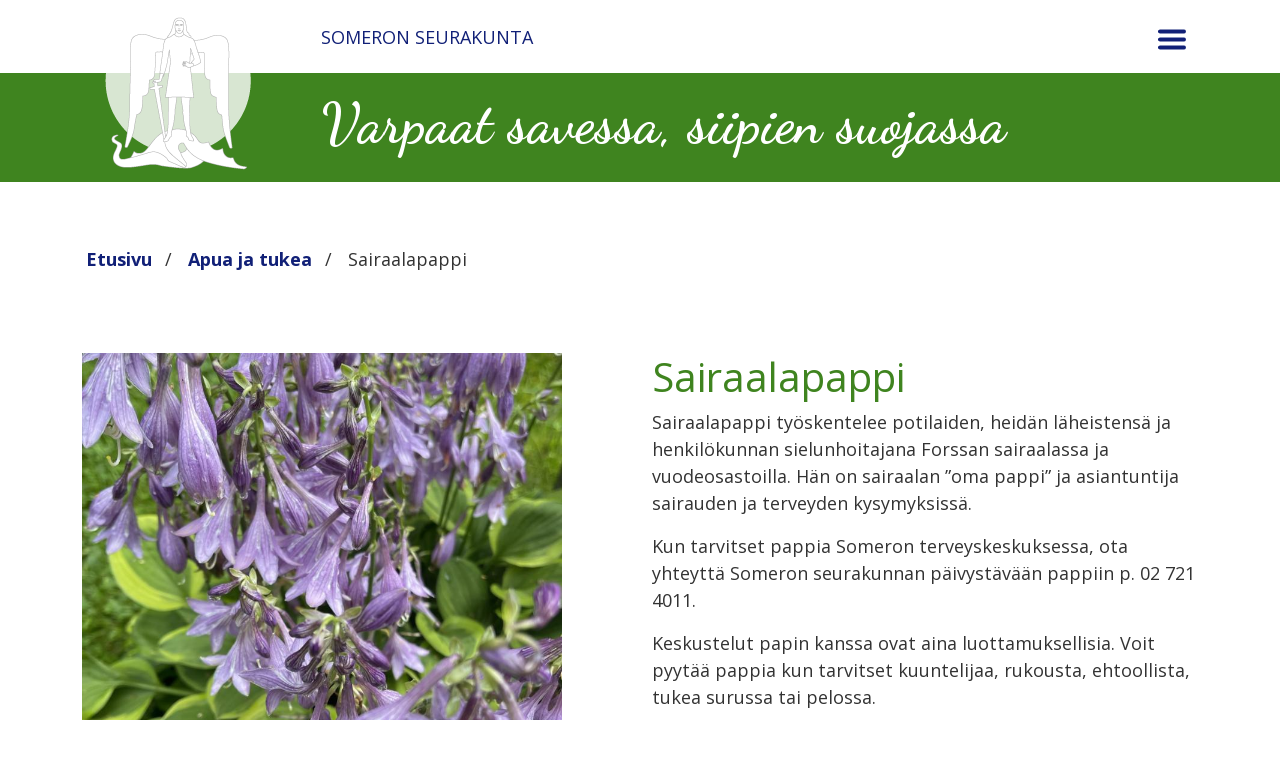

--- FILE ---
content_type: text/html; charset=UTF-8
request_url: https://someronseurakunta.fi/apua-ja-tukea/sairaalapappi
body_size: 5580
content:
<!DOCTYPE html>
<html lang="fi" dir="ltr">
  <head>
    <meta charset="utf-8" />
<meta name="Generator" content="Drupal 10 (https://www.drupal.org)" />
<meta name="MobileOptimized" content="width" />
<meta name="HandheldFriendly" content="true" />
<meta name="viewport" content="width=device-width, initial-scale=1.0" />
<link rel="icon" href="/sites/default/files/someron-seurakunta-nelio.png" type="image/png" />
<link rel="canonical" href="https://someronseurakunta.fi/apua-ja-tukea/sairaalapappi" />
<link rel="shortlink" href="https://someronseurakunta.fi/node/41" />
<script>window.a2a_config=window.a2a_config||{};a2a_config.callbacks=[];a2a_config.overlays=[];a2a_config.templates={};</script>

    <title>Sairaalapappi | Someron Seurakunta</title>
    <link rel="stylesheet" media="all" href="/sites/default/files/css/css_UwtZgU0U0qaSk5cjpyM7ngrH05o4TGaynGREFrYNe7M.css?delta=0&amp;language=fi&amp;theme=ssrk23&amp;include=eJxLTEkpyU_Mq9RPhDL00ory80p0iiuLS1Jz9ZMSi1N1iouLso2M9dNz8pMSc3SLSypzMvPSAYIBFfU" />
<link rel="stylesheet" media="all" href="//cdn.jsdelivr.net/npm/bootstrap@5.3.1/dist/css/bootstrap.min.css" />
<link rel="stylesheet" media="all" href="/sites/default/files/css/css_m5MDbXTKMNAmSUmC3q-s2tCn42DnfeOGTvohgB_5Wdo.css?delta=2&amp;language=fi&amp;theme=ssrk23&amp;include=eJxLTEkpyU_Mq9RPhDL00ory80p0iiuLS1Jz9ZMSi1N1iouLso2M9dNz8pMSc3SLSypzMvPSAYIBFfU" />

    
  </head>
  <body>
        <a href="#main-content" class="visually-hidden focusable">
      Hyppää pääsisältöön
    </a>
    
      <div class="dialog-off-canvas-main-canvas" data-off-canvas-main-canvas>
    <div class="layout-container">

      <nav class="navbar p-0">
    <div class="offcanvas offcanvas-top px-lg-5 px-md-2 " tabindex="-1" id="nav-toggle">
      <div class="menu-wrapper d-flex flex-wrap flex-row justify-content-between">
        <div id="block-ssrk23-menu-yleisialinkkeja" class="block">
  
    
      
            <div><ul><li><a href="/">Etusivu</a><ul><li><p>&nbsp;</p><p>&nbsp;</p></li></ul></li></ul></div>
      
  </div>
<div id="block-ssr23-menu-tt" class="block">
  
    
      
            <div><ul><li><a href="/toimintaa-ja-tapahtumia" data-entity-type="node" data-entity-uuid="3569cbfe-5de0-4d50-af19-36a7459f9e5c" data-entity-substitution="canonical" title="Toimintaa ja tapahtumia">Toimintaa ja tapahtumia</a><ul><li><a href="/toimintaa-ja-tapahtumia/jumalanpalvelus-ja-uskonelama">Jumalanpalvelus ja uskonelämä</a></li><li><a href="/node/15">Lapset ja perheet</a></li><li><a href="/toimintaa-ja-tapahtumia/koululaiset">Koululaiset</a></li><li><a href="/toimintaa-ja-tapahtumia/nuoret" data-entity-type="node" data-entity-uuid="787b0286-733d-425e-9819-e07c5c90fe19" data-entity-substitution="canonical" title="Nuoret">Nuoret</a></li><li><a href="/toimintaa-ja-tapahtumia/aikuiset" data-entity-type="node" data-entity-uuid="3e2e2e70-5de1-427f-affc-b2a5c392db7f" data-entity-substitution="canonical" title="Aikuiset">Aikuiset&nbsp;</a></li><li><a href="/toimintaa-ja-tapahtumia/musiikkityo">Musiikki</a></li><li><a href="/toimintaa-ja-tapahtumia/lahetystyo">Lähetys ja kansainvälinentyö</a></li><li><a href="/pyhiinvaellus">Pyhiinvaellus</a></li><li><a href="/toimintaa-ja-tapahtumia/vapaaehtoistyo">Vapaaehtoistoiminta</a></li><li><a href="/yhteisvastuu">Yhteisvastuu</a></li></ul></li></ul></div>
      
  </div>
<div id="block-ssrk23-menu-ss" class="block">
  
    
      
            <div><ul><li><a href="/someron-seurakunta" data-entity-type="node" data-entity-uuid="5d014f3f-b5aa-4e4b-9247-9b6bd00f8cf7" data-entity-substitution="canonical" title="Someron seurakunta">Someron Seurakunta</a><ul><li><a href="/tilat-ja-yhteystiedot/yhteystiedot">Yhteystiedot</a></li><li><a href="/etusivu/paatoksenteko">Päätöksenteko</a></li><li><a href="/tilat-ja-yhteystiedot/tilat" data-entity-type="node" data-entity-uuid="850e90b7-9f04-4c09-a2ca-52d71ab09dff" data-entity-substitution="canonical" title="Tilat">Tilat</a></li><li><a href="/etusivu/historia">Historia</a></li><li><a href="/somerniemen-kappeliseurakunta">Somerniemen kappeliseurakunta</a></li></ul></li></ul></div>
      
  </div>
<div id="block-ssrk23-menu-ilo" class="block">
  
    
      
            <div><ul><li><a href="/ilon-ja-surun-juhlat" data-entity-type="node" data-entity-uuid="0b68b610-4f2b-4bed-a2cc-17c3871be090" data-entity-substitution="canonical" title="Ilon ja surun juhlat">Ilon ja surun juhlat</a><ul><li><a href="/ilon-ja-surun-juhlat/kaste" data-entity-type="node" data-entity-uuid="a0700a22-2167-4c32-bcad-fea3a1240e6f" data-entity-substitution="canonical" title="Kaste">Kaste</a></li><li><a href="/ilon-ja-surun-juhlat/konfirmaatio" data-entity-type="node" data-entity-uuid="50fdeeec-6799-48c9-8e83-267e0cafd5a3" data-entity-substitution="canonical" title="Konfirmaatio">Konfirmaatio</a></li><li><a href="/ilon-ja-surun-juhlat/haat">Häät</a></li><li><a href="/ilon-ja-surun-juhlat/hautajaiset">Hautajaiset</a></li><li><a href="/ilon-ja-surun-juhlat/hautajaiset">Syntymäpäivät</a></li><li><a href="/ilon-ja-surun-juhlat/kodin-siunaus">Kodin siunaus</a></li><li><a href="/ilon-ja-surun-juhlat/tilojen-vuokraaminen">Tilojen vuokraaminen</a></li></ul></li></ul></div>
      
  </div>
<div id="block-ssrk23-menu-apua" class="block">
  
    
      
            <div><ul><li><a href="/apua-ja-tukea" data-entity-type="node" data-entity-uuid="d768b31f-ee5c-4431-a101-93870debf832" data-entity-substitution="canonical" title="Apua ja tukea">Apua ja tukea</a><ul><li><a href="/apua-ja-tukea/diakonia" data-entity-type="node" data-entity-uuid="fabb0f21-c08c-48a4-86ac-0c3ed2630281" data-entity-substitution="canonical" title="Diakonia">Diakoniapäivystys</a></li><li><a href="/apua-ja-tukea/kirkon-perheneuvonta" data-entity-type="node" data-entity-uuid="d23f4793-6c5d-4069-a5cc-e222ac3dec09" data-entity-substitution="canonical" title="Kirkon perheneuvonta">Kirkon perheneuvonta</a></li><li><a href="/apua-ja-tukea/palveleva-puhelin">Palveleva puhelin</a></li><li><a href="/apua-ja-tukea/sairaalapappi">Sairaalapappi</a></li><li><a href="/apua-ja-tukea/vapaaehtoinen-ystava">Vapaaehtoinen ystävä</a></li></ul></li></ul></div>
      
  </div>
<div id="block-ssrk23-menu-some" class="block">
  
    
      
            <div><p><a href="https://www.facebook.com/someronseurakunta">FB</a> |<a href="https://www.instagram.com/someronseurakunta/"> IG</a> | <a href="https://www.youtube.com/SomeronSeurakunta1449">YouTube</a></p></div>
      
  </div>

      </div>
    </div>
    <div class="toggler-wrap container justify-content-end">
      <button class="navbar-toggler collapsed border-0" type="button" data-bs-toggle="offcanvas" data-bs-target="#nav-toggle" aria-controls="nav-toggle" aria-expanded="false" aria-label="Toggle navigation">
        <div id="nav-icon">
          <span></span>
          <span></span>
          <span></span>
        </div>
      </button>
    </div>
  </nav>

  <header role="banner">
      <div>
    <div id="block-ssrk23-site-branding" class="block">
  
    
  <div class="container-fluid tausta-header-raita banneri-vaihtostring">
  <div class="container d-flex justify-content-start align-items-center">
    <div class="">
      <a href="/" rel="home">
        <img src="/sites/default/files/someron_srk_logo_1.png" alt="Etusivu" />
      </a>
    </div>
    <div class="ps-md-5 ps-sm-3 ps-xs-1">
      <p class="title-head py-sm-2 py-xs-1"><a href="/" rel="home">Someron Seurakunta</a></p>
      <p class="fontti-dancingscript h3 pt-sm-3 pt-xs-1">Varpaat savessa, siipien suojassa</p>
    </div>
  </div>
</div>
</div>

  </div>

  </header>

  <div class="ssrk23-menu">
      <div class="hampurilainen-wrapper">
    <div class="container d-flex justify-content-end">
      <div class="hampurilainen mt-3"><a href="#" tabindex="0">x</a></div>
    </div>
  </div>
  <div class="container">
    <nav role="navigation" aria-labelledby="block-ssrk23-main-menu-menu" id="block-ssrk23-main-menu">
            
  <h2 class="visually-hidden" id="block-ssrk23-main-menu-menu">Päävalikko</h2>
  

        
              <ul>
              <li>
        <a href="/" class="btn btn-menuitem tausta-vaihtostring" data-drupal-link-system-path="&lt;front&gt;">Etusivu</a>
                                <ul>
              <li>
        <a href="/etusivu/paatoksenteko" class="btn btn-menuitem tausta-vaihtostring" data-drupal-link-system-path="node/165">Päätöksenteko</a>
              </li>
          <li>
        <a href="/etusivu/historia" class="btn btn-menuitem tausta-vaihtostring" data-drupal-link-system-path="node/62">Historia</a>
              </li>
          <li>
        <a href="/ilmoittautumiset" class="btn btn-menuitem tausta-vaihtostring" data-drupal-link-system-path="node/7">Ilmoittautumiset</a>
              </li>
        </ul>
  
              </li>
          <li>
        <a href="/toimintaa-ja-tapahtumia" class="btn btn-menuitem tausta-vaihtostring" data-drupal-link-system-path="node/2">Toimintaa ja tapahtumia</a>
                                <ul>
              <li>
        <a href="/toimintaa-ja-tapahtumia/jumalanpalvelus-ja-uskonelama" class="btn btn-menuitem tausta-vaihtostring" data-drupal-link-system-path="node/184">Jumalanpalvelus ja uskonelämä</a>
              </li>
          <li>
        <a href="/toimintaa-ja-tapahtumia/lapset-ja-perheet" class="btn btn-menuitem tausta-vaihtostring" data-drupal-link-system-path="node/15">Lapset ja perheet</a>
              </li>
          <li>
        <a href="/toimintaa-ja-tapahtumia/koululaiset" class="btn btn-menuitem tausta-vaihtostring" data-drupal-link-system-path="node/185">Koululaiset</a>
              </li>
          <li>
        <a href="/toimintaa-ja-tapahtumia/nuoret" class="btn btn-menuitem tausta-vaihtostring" data-drupal-link-system-path="node/32">Nuoret</a>
              </li>
          <li>
        <a href="/toimintaa-ja-tapahtumia/aikuiset" class="btn btn-menuitem tausta-vaihtostring" data-drupal-link-system-path="node/33">Aikuiset</a>
              </li>
          <li>
        <a href="/toimintaa-ja-tapahtumia/musiikkityo" class="btn btn-menuitem tausta-vaihtostring" data-drupal-link-system-path="node/34">Musiikkityö</a>
              </li>
          <li>
        <a href="/toimintaa-ja-tapahtumia/lahetystyo" class="btn btn-menuitem tausta-vaihtostring" data-drupal-link-system-path="node/59">Lähetystyö</a>
              </li>
          <li>
        <a href="/toimintaa-ja-tapahtumia/kalenteri" class="btn btn-menuitem tausta-vaihtostring" data-drupal-link-system-path="node/10">Kalenteri</a>
              </li>
          <li>
        <a href="/tapahtumat" class="btn btn-menuitem tausta-vaihtostring" data-drupal-link-system-path="node/28">Tapahtumat</a>
              </li>
          <li>
        <a href="/pyhiinvaellus" class="btn btn-menuitem tausta-vaihtostring" data-drupal-link-system-path="node/136">Pyhiinvaellus</a>
              </li>
          <li>
        <a href="/toimintaa-ja-tapahtumia/vapaaehtoistyo" class="btn btn-menuitem tausta-vaihtostring" data-drupal-link-system-path="node/164">Vapaaehtoistyö</a>
              </li>
        </ul>
  
              </li>
          <li>
        <a href="/ilon-ja-surun-juhlat" class="btn btn-menuitem tausta-vaihtostring" data-drupal-link-system-path="node/3">Ilon ja surun juhlat</a>
                                <ul>
              <li>
        <a href="/ilon-ja-surun-juhlat/kaste" class="btn btn-menuitem tausta-vaihtostring" data-drupal-link-system-path="node/13">Kaste</a>
              </li>
          <li>
        <a href="/ilon-ja-surun-juhlat/konfirmaatio" class="btn btn-menuitem tausta-vaihtostring" data-drupal-link-system-path="node/14">Konfirmaatio</a>
              </li>
          <li>
        <a href="/ilon-ja-surun-juhlat/haat" class="btn btn-menuitem tausta-vaihtostring" data-drupal-link-system-path="node/12">Häät</a>
              </li>
          <li>
        <a href="/ilon-ja-surun-juhlat/hautajaiset" class="btn btn-menuitem tausta-vaihtostring" data-drupal-link-system-path="node/24">Hautajaiset</a>
              </li>
          <li>
        <a href="/ilon-ja-surun-juhlat/kodin-siunaus" class="btn btn-menuitem tausta-vaihtostring" data-drupal-link-system-path="node/237">Kodin siunaus</a>
              </li>
          <li>
        <a href="/ilon-ja-surun-juhlat/syntymapaivat" class="btn btn-menuitem tausta-vaihtostring" data-drupal-link-system-path="node/26">Syntymäpäivät</a>
              </li>
          <li>
        <a href="/ilon-ja-surun-juhlat/tilojen-vuokraaminen" class="btn btn-menuitem tausta-vaihtostring" data-drupal-link-system-path="node/31">Tilojen vuokraaminen</a>
              </li>
        </ul>
  
              </li>
          <li>
        <a href="/apua-ja-tukea" class="btn btn-menuitem tausta-vaihtostring" data-drupal-link-system-path="node/4">Apua ja tukea</a>
                                <ul>
              <li>
        <a href="/apua-ja-tukea/diakonia" class="btn btn-menuitem tausta-vaihtostring" data-drupal-link-system-path="node/16">Diakonia</a>
              </li>
          <li>
        <a href="/apua-ja-tukea/sururyhma" class="btn btn-menuitem tausta-vaihtostring" data-drupal-link-system-path="node/194">Sururyhmä</a>
              </li>
          <li>
        <a href="/apua-ja-tukea/vapaaehtoinen-ystava" class="btn btn-menuitem tausta-vaihtostring" data-drupal-link-system-path="node/42">Vapaaehtoinen ystävä</a>
              </li>
          <li>
        <a href="/apua-ja-tukea/kirkon-perheneuvonta" class="btn btn-menuitem tausta-vaihtostring" data-drupal-link-system-path="node/17">Kirkon perheneuvonta</a>
              </li>
          <li>
        <a href="/apua-ja-tukea/sairaalapappi" class="btn btn-menuitem tausta-vaihtostring is-active" data-drupal-link-system-path="node/41" aria-current="page">Sairaalapappi</a>
              </li>
          <li>
        <a href="/apua-ja-tukea/palveleva-puhelin" class="btn btn-menuitem tausta-vaihtostring" data-drupal-link-system-path="node/40">Palveleva puhelin</a>
              </li>
          <li>
        <a href="/apua-ja-tukea/yhteisvastuu" class="btn btn-menuitem tausta-vaihtostring" data-drupal-link-system-path="node/354">Yhteisvastuu</a>
              </li>
        </ul>
  
              </li>
          <li>
        <a href="/someron-seurakunta" class="btn btn-menuitem tausta-vaihtostring" data-drupal-link-system-path="node/5">Tilat ja yhteystiedot</a>
                                <ul>
              <li>
        <a href="/tilat-ja-yhteystiedot/yhteystiedot" class="btn btn-menuitem tausta-vaihtostring" data-drupal-link-system-path="node/6">Yhteystiedot</a>
              </li>
          <li>
        <a href="/tilat-ja-yhteystiedot/virastopalvelut" class="btn btn-menuitem tausta-vaihtostring" data-drupal-link-system-path="node/39">Virastopalvelut</a>
              </li>
          <li>
        <a href="/tilat-ja-yhteystiedot/tilat" class="btn btn-menuitem tausta-vaihtostring" data-drupal-link-system-path="node/43">Tilat</a>
              </li>
          <li>
        <a href="/avoimet-tyopaikat" class="btn btn-menuitem tausta-vaihtostring" data-drupal-link-system-path="node/124">Avoimet työpaikat</a>
              </li>
        </ul>
  
              </li>
        </ul>
  


  </nav>

    <hr>
    <p class="pt-5"><a href="/saavutettavuusseloste">Saavutettavuusseloste</a></p>
  </div>

  </div>
  
  

  


  

  <main role="main">
    <a id="main-content" tabindex="-1"></a>
    <div class="layout-content">
        <div>
    <div id="block-ssrk23-breadcrumbs" class="block">
  
    
        <nav role="navigation" class="breadcrumb container" aria-labelledby="system-breadcrumb">
    <h2 id="system-breadcrumb" class="visually-hidden">Murupolku</h2>
    <ul>
          <li>
                  <a href="/">Etusivu</a>
              </li>
          <li>
                  <a href="/apua-ja-tukea">Apua ja tukea</a>
              </li>
          <li>
                  Sairaalapappi
              </li>
        </ul>
  </nav>

  </div>
<div id="block-ssrk23-content" class="block">
  
    
      

<article data-history-node-id="41" class="container mulla-on-teemavari vaellushousut" data-teemavari="vaellushousut">

  <div class="row">
    <div class="col-md-6">
              </div>
              <div class="col-sm-6 vaihtostringcontent" data-teemavari="vaellushousut">
        
      </div>
      </div>
  <div class="row py-5">
    <div class="col-md-6 order-2 order-md-1 kuvituskuvat">
        <div class="block">
  
    
      <div>
            <div class="kuvituskuva">
            <figure role="group">
            <img src="/sites/default/files/kuvituskuvat/yleiset/2024/kuunlilja.jpeg" alt="" loading="lazy" width="480" height="480">
            <br>
                        </figure>
        </div>
    </div>
  </div>

        
              <div class="pt-5">
        
        
      </div>
    </div>
    <div class="col-md-6 order-1 order-md-2">
                    <h1 class="h1"><span>Sairaalapappi</span>
</h1>
            
            <div><article class="page full clearfix" data-history-node-id="52" role="article" about="/apua-ja-tukea/sairaalapappi" typeof="schema:WebPage"><div class="content"><div class="field field--name-body field--type-text-with-summary field--label-hidden field--item" property="schema:text"><p>Sairaalapappi työskentelee&nbsp;potilaiden, heidän läheistensä ja henkilökunnan sielunhoitajana Forssan sairaalassa ja vuodeosastoilla. Hän on sairaalan ”oma pappi” ja asiantuntija sairauden ja terveyden kysymyksissä.&nbsp;</p><p>Kun tarvitset pappia Someron terveyskeskuksessa, ota yhteyttä Someron seurakunnan päivystävään pappiin p. 02&nbsp;721 4011.&nbsp;</p><p>Keskustelut papin kanssa ovat aina luottamuksellisia.&nbsp;Voit pyytää pappia kun tarvitset kuuntelijaa, rukousta, ehtoollista, tukea surussa tai pelossa.</p><p>Sairaalapapin ja päivystävän papin tavoittaa myös hoitolaitoksen henkilökunnan välityksellä.</p></div></div></article></div>
      
    </div>
  </div>
  

</article>

  </div>

  </div>

    </div>
    
    
  </main>

      <footer role="contentinfo">
        <div>
      <div class="container py-3">
    <div class="tausta-linkkimeri">
      <div data-drupal-messages-fallback class="hidden"></div>
    </div>
  </div>
<div id="block-ssrk23-uudetsivutjulkaistutiedote" class="block">
  
    
      
            <div><div class="container p-5 my-5"><div class="p-4" style="border:1px solid #c24700;"><h2>Kehitämme verkkopalveluitamme</h2><p>Tuliko pulmia? <a href="/yhteydenottolomake">Ota yhteyttä lomakkeella &gt;&gt;</a></p></div></div></div>
      
  </div>
<div id="block-ssrk23-alatunniste" class="tausta-mokkamarenki">
  <div class="container">
      <div class="row"> 
      <div class="col">
        <div id="block-ssrk23-alatunnistetoimintaajatapahtumia" class="block">
  
    
      
            <div><h2>Toimintaa ja tapahtumia</h2><p><a href="/toimintaa-ja-tapahtumia/jumalanpalvelus-ja-uskonelama">Jumalanpalvelus</a><br><a href="/toimintaa-ja-tapahtumia/lapset-ja-perheet">Lapset ja perheet&nbsp;</a><br><a href="/toimintaa-ja-tapahtumia/koululaiset">Koululaiset</a><br><a href="/toimintaa-ja-tapahtumia/nuoret">Nuoret</a><br><a href="/toimintaa-ja-tapahtumia/aikuiset">Aikuiset</a>&nbsp;<br><a href="/toimintaa-ja-tapahtumia/musiikkityo">Musiikkityö</a><br><a href="/toimintaa-ja-tapahtumia/lahetystyo">Lähetys- ja kansainvälinentyö</a><br><a href="/tapahtumat">Tapahtumat</a><br><a href="/toimintaa-ja-tapahtumia/kalenteri">Kalenteri</a><br><a href="/ajankohtaista/arkisto">Ajankohtaista</a></p></div>
      
  </div>

      </div>
      <div class="col"> 
        <div id="block-ssrk23-alatunnisteilonjasurunjuhlat" class="block">
  
    
      
            <div><h2>Ilon ja surun juhlat</h2><p><a href="/ilon-ja-surun-juhlat/kaste" data-entity-type="node" data-entity-uuid="a0700a22-2167-4c32-bcad-fea3a1240e6f" data-entity-substitution="canonical" title="Kaste">Kaste</a><br><a href="/ilon-ja-surun-juhlat/konfirmaatio" data-entity-type="node" data-entity-uuid="50fdeeec-6799-48c9-8e83-267e0cafd5a3" data-entity-substitution="canonical" title="Konfirmaatio">Konfirmaatio</a><br><a href="/ilon-ja-surun-juhlat/haat" data-entity-type="node" data-entity-uuid="87431fc0-4cc7-4b31-b3e8-4fb76bd223d2" data-entity-substitution="canonical" title="Häät">Häät</a><br><a href="/ilon-ja-surun-juhlat/hautajaiset" data-entity-type="node" data-entity-uuid="0a0dee5f-8caa-46f9-ae04-f3c0e091dadb" data-entity-substitution="canonical" title="Hautajaiset">Hautajaiset</a><br><a href="/ilon-ja-surun-juhlat/syntymapaivat" data-entity-type="node" data-entity-uuid="f54464c7-4246-4f7d-a42a-871e68323608" data-entity-substitution="canonical" title="Syntymäpäivät">Syntymäpäivät</a><br><a href="/kodin-siunaus" data-entity-type="node" data-entity-uuid="13122a74-1bd2-44a4-aecc-68e9df300379" data-entity-substitution="canonical" title="Kodin siunaus">Kodin siunaus</a><br><a href="/ilon-ja-surun-juhlat/tilojen-vuokraaminen" data-entity-type="node" data-entity-uuid="d4405b47-6ff6-4543-83cb-5bf0bf11c9b6" data-entity-substitution="canonical" title="Tilojen vuokraaminen">Tilojen vuokraaminen</a></p></div>
      
  </div>

      </div>
      <div class="col">
        <div id="block-ssrk23-alatunnisteapuajatukea" class="block">
  
    
      
            <div><h2>Apua ja tukea</h2><p><a href="/apua-ja-tukea/diakonia" data-entity-type="node" data-entity-uuid="fabb0f21-c08c-48a4-86ac-0c3ed2630281" data-entity-substitution="canonical" title="Diakonia">Diakonia</a><br><a href="/apua-ja-tukea/kirkon-perheneuvonta" data-entity-type="node" data-entity-uuid="d23f4793-6c5d-4069-a5cc-e222ac3dec09" data-entity-substitution="canonical" title="Kirkon perheneuvonta">Kirkon perheneuvonta</a>&nbsp; <a href="/apua-ja-tukea/sururyhma">Sururyhmä</a><br><a href="/apua-ja-tukea/palveleva-puhelin" data-entity-type="node" data-entity-uuid="505f769b-cdf3-41ab-8a43-bd3a2b44c3fa" data-entity-substitution="canonical" title="Palveleva puhelin">Palveleva puhelin</a><br><a href="/apua-ja-tukea/sairaalapappi" data-entity-type="node" data-entity-uuid="21cab66f-025b-4f1f-a33e-0c7a4a68bfda" data-entity-substitution="canonical" title="Sairaalapappi">Sairaalapappi</a><br><a href="/apua-ja-tukea/vapaaehtoinen-ystava" data-entity-type="node" data-entity-uuid="69677647-cd3b-4891-94d1-ac9193737359" data-entity-substitution="canonical" title="Vapaaehtoinen ystävä">Vapaaehtoinen ystävä</a></p></div>
      
  </div>

      </div>
      <div class="col"> 
        <div id="block-ssrk23-alatunnistesomeronseurakunta" class="block">
  
    
      
            <div><h2>Someron seurakunta</h2><p><a href="/tilat-ja-yhteystiedot/yhteystiedot" data-entity-type="node" data-entity-uuid="77c75f6d-c948-49fe-8123-6c0d49a5b9b0" data-entity-substitution="canonical" title="Yhteystiedot">Yhteystiedot</a><br><a href="/tilat-ja-yhteystiedot/tilat" data-entity-type="node" data-entity-uuid="850e90b7-9f04-4c09-a2ca-52d71ab09dff" data-entity-substitution="canonical" title="Tilat">Tilat</a><br><a href="/tilat-ja-yhteystiedot/virastopalvelut" data-entity-type="node" data-entity-uuid="8f79796b-d1c6-4268-b771-3c1f6c3504be" data-entity-substitution="canonical" title="Virastopalvelut">Virastopalvelut</a><br><a href="/etusivu/paatoksenteko">Päätöksenteko</a><br><a href="/someron-seurakunta">Someron seurakunta</a><br><a href="/somerniemen-kappeliseurakunta">Somerniemen kappeliseurakunta</a><br><a href="/toimintaa-ja-tapahtumia/lahetystyo">Lähetystyö</a><br><a href="/toimintaa-ja-tapahtumia/vapaaehtoistyo">Vapaaehtoistyö</a><br><a href="/toimintaa-ja-tapahtumia/ystavyysseurakunta">Ystävyysseurakunta</a></p><p><a href="/avoimet-tyopaikat" data-entity-type="node" data-entity-uuid="1aa1e27d-f925-4c23-aab4-835088452911" data-entity-substitution="canonical" title="Avoimet työpaikat">Avoimet työpaikat</a><br>&nbsp;</p></div>
      
  </div>

      </div>
    </div>
    <div class="p-3">
      <div class="search-block-form" data-drupal-selector="search-block-form" id="block-ssrk23-search-form-narrow" role="search" class="block">
  
    
      <form action="/search/node" method="get" id="search-block-form" accept-charset="UTF-8">
  <div class="js-form-item form-item form-type-search js-form-type-search form-item-keys js-form-item-keys form-no-label">
      <label for="edit-keys" class="visually-hidden">Etsi</label>
        <input title="Kirjoita haluamasi hakusanat." data-drupal-selector="edit-keys" type="search" id="edit-keys" name="keys" value="" size="15" maxlength="128" class="form-search" />

        </div>
<div data-drupal-selector="edit-actions" class="form-actions js-form-wrapper form-wrapper" id="edit-actions"><input data-drupal-selector="edit-submit" type="submit" id="edit-submit" value="Etsi" class="button js-form-submit form-submit" />
</div>

</form>

  </div>

    </div>
    
            <div><p class="text-align-center"><img src="/sites/default/files/media-icons/fb.png" data-entity-uuid data-entity-type="file" alt width="50" height="50" loading="lazy"> <img src="/sites/default/files/media-icons/youtube.png" data-entity-uuid data-entity-type="file" alt width="50" height="50" loading="lazy"> <img src="/sites/default/files/media-icons/instagram.png" data-entity-uuid data-entity-type="file" alt width="50" height="50" loading="lazy"></p><p class="text-align-center">Someron seurakunta © 1449–2019 Seurakuntakeskus, Härkäläntie 1, 31400 Somero</p><p class="text-align-center"><a href="/user">Extranet</a> | <a href="/saavutettavuusseloste">Saavutettavuusseloste</a> | <a href="/sites/default/files/tiedostot/strategia-2026.pdf">Strategia</a></p></div>
      
    </div>
</div>

  </div>

    </footer>
  
</div>
  </div>

    
    <script type="application/json" data-drupal-selector="drupal-settings-json">{"path":{"baseUrl":"\/","pathPrefix":"","currentPath":"node\/41","currentPathIsAdmin":false,"isFront":false,"currentLanguage":"fi"},"pluralDelimiter":"\u0003","suppressDeprecationErrors":true,"ajaxTrustedUrl":{"\/search\/node":true},"user":{"uid":0,"permissionsHash":"55749cd5cd37ec80e01851a9c19ca64698dd56a9e60d1d66bcab7b4d5c1e5685"}}</script>
<script src="/sites/default/files/js/js_RWq2pbG5bdaPBfxh_d4W4MThd5_lBAMy9e7qtnvfT-g.js?scope=footer&amp;delta=0&amp;language=fi&amp;theme=ssrk23&amp;include=eJxLTEkpyU_Mq9RPhDL00ory80p0iouLso2M9dNz8pMSc3SLSypzMvPSAZDUEVo"></script>
<script src="https://static.addtoany.com/menu/page.js" defer></script>
<script src="/sites/default/files/js/js_fJNIn6Th6RI1_PaQ6b1m2-9ZrJgFIurDIj-j4w5jmQ0.js?scope=footer&amp;delta=2&amp;language=fi&amp;theme=ssrk23&amp;include=eJxLTEkpyU_Mq9RPhDL00ory80p0iouLso2M9dNz8pMSc3SLSypzMvPSAZDUEVo"></script>
<script src="//cdn.jsdelivr.net/npm/bootstrap@5.3.1/dist/js/bootstrap.bundle.min.js"></script>
<script src="/sites/default/files/js/js_xZpgsAryTwD3LlWilSopis9V_7VNG3tfOHZ_8kY7JSE.js?scope=footer&amp;delta=4&amp;language=fi&amp;theme=ssrk23&amp;include=eJxLTEkpyU_Mq9RPhDL00ory80p0iouLso2M9dNz8pMSc3SLSypzMvPSAZDUEVo"></script>

  </body>
</html>


--- FILE ---
content_type: text/css
request_url: https://someronseurakunta.fi/sites/default/files/css/css_m5MDbXTKMNAmSUmC3q-s2tCn42DnfeOGTvohgB_5Wdo.css?delta=2&language=fi&theme=ssrk23&include=eJxLTEkpyU_Mq9RPhDL00ory80p0iiuLS1Jz9ZMSi1N1iouLso2M9dNz8pMSc3SLSypzMvPSAYIBFfU
body_size: 3194
content:
@import url(https://fonts.googleapis.com/css?family=Open+Sans:400,700&display=swap);@import url(https://fonts.googleapis.com/css?family=Dancing+Script:700&display=swap);
/* @license GPL-2.0-or-later https://www.drupal.org/licensing/faq */
body{font-family:"Open Sans",Helvetica,Arial,sans-serif;color:#333333;font-size:18px;font-weight:400;}h1,h2,h3,h4,h5,h6{color:#333333;font-weight:400;}h1{font-size:3rem;}h2{font-size:2rem;}h3,button,.btn{font-size:2rem;}p{line-height:1.5em;}a:focus{outline:2px solid #000000;}strong{font-weight:700;}.layout-container a{font-weight:bold;color:#112077;text-decoration:none;}.layout-container a:hover{color:#555555;text-decoration:underline;}.contextual-links{border:1px solid #000000 !important;border-radius:0px !important;}.contextual-links,.contextual-links a,.contextual-links li{background-color:#f4a57a !important;}.contextual-links,.contextual-links a{color:#003f44 !important;font-weight:normal;}.contextual-links a:hover{background-color:#fff4e8 !important;color:#000000 !important;}.contextual-links a:hover,.contextual-links a:focus{outline:2px solid #003f44 !important;}img,iframe{max-width:100%;}img{height:auto;}.btn-primary,.btn-secondary,.btn-menuitem,.btn-ilmoittautuminen,.alasivujen-napit li a{background-color:#942e75;border-color:#942e75;color:#ffffff !important;font-size:1.1rem;width:auto;padding:0.5rem 1rem;border-radius:40px;animation:1s all ease-in-out;margin:0.25rem 0;max-width:400px;width:100%;}.btn-primary:hover,.btn-primary:focus,.btn-primary:active,.btn-secondary:hover,.btn-secondary:focus,.btn-secondary:active,.btn-menuitem:hover,.btn-menuitem:focus,.btn-menuitem:active,.btn-ilmoittautuminen:hover,.btn-ilmoittautuminen:focus,.btn-ilmoittautuminen:active,.alasivujen-napit li a:hover,.alasivujen-napit li a:focus,.alasivujen-napit li a:active{background-color:#000000;border-color:#000000;color:#ffffff !important;text-decoration:none !important;}.btn-primary:active,.btn-primary:focus,.btn-secondary:active,.btn-secondary:focus,.btn-menuitem:active,.btn-menuitem:focus,.btn-ilmoittautuminen:active,.btn-ilmoittautuminen:focus,.alasivujen-napit li a:active,.alasivujen-napit li a:focus{outline:2px solid #ff9b73 !important;}.btn-iso{padding:1rem 2rem;margin:0.5rem 0;}.btn-iso:focus,.btn-iso:active,.btn-iso:hover{outline:2px solid #fff4e8 !important;}.btn-iso:active{box-shadow:0 0 0 4px #f4a57a !important;}.btn-ilmoittautuminen{background-color:#112077;}.icon-some,.icon-facebook,.icon-instagram,.icon-youtube{fill:#fff4e8;height:30px;}a.fill-light path{color:#999999;}.beige{background-color:#f9eac2;}.lohi{background-color:#f4a57a;}.user-login-form,.user-pass{padding:0 5rem 5rem 5rem;}.tausta-mokkamarenki{background-color:#f2f2f2;}.tausta-mokkamarenki .btn-menuitem:focus,.tausta-mokkamarenki .btn-menuitem:hover{border-color:#000000 !important;}.tausta-linkkimeri{background-color:#112077;color:#ffffff;}.tausta-unimaailma{background-color:#1d36c6 !important;border-color:#1d36c6 !important;}.tausta-ylioppilas{background-color:#942e75 !important;border-color:#942e75 !important;}.tausta-vaellushousut{background-color:#3f841f !important;border-color:#3f841f !important;}.tausta-tikkari{background-color:#c24700 !important;border-color:#c24700 !important;}.tausta-unimaailma:focus,.tausta-unimaailma:hover,.tausta-ylioppilas:focus,.tausta-ylioppilas:hover,.tausta-vaellushousut:focus,.tausta-vaellushousut:hover,.tausta-tikkari:focus,.tausta-tikkari:hover{background-color:#f2f2f2 !important;border-color:#f2f2f2 !important;color:#000000 !important;}.fontti-dancingscript{font-family:"Dancing Script",serif;}hr{color:#112077;padding-bottom:2rem;margin-top:4rem;}.link-internal,.link-external{padding-left:1.5rem;position:relative;}.link-internal::before,.link-external::before{width:1rem;height:1rem;left:0rem;color:#112077;position:absolute;}.link-internal::before{content:">";}.link-external::before{content:"⧉";}.vertical-align-top td{vertical-align:top;}.kuvituskuvat img{padding-bottom:10px;}.kuvituskuva{padding-bottom:1rem;}figcaption{font-style:italic;}.placeholder{background-color:#ffffff !important;}.form-item-zipcode,.form-item-state{display:none;}.a2a_kit a{margin:25px 0;}.tausta-header-raita{background:linear-gradient(to bottom,white 0%,white 40%,#97b9d3 40%,#97b9d3 100%);}.tausta-header-raita.banneri-unimaailma{background:linear-gradient(to bottom,white 0%,white 40%,#1d36c6 40%,#1d36c6 100%);}.tausta-header-raita.banneri-ylioppilas{background:linear-gradient(to bottom,white 0%,white 40%,#942e75 40%,#942e75 100%);}.tausta-header-raita.banneri-vaellushousut{background:linear-gradient(to bottom,white 0%,white 40%,#3f841f 40%,#3f841f 100%);}.tausta-header-raita.banneri-tikkari{background:linear-gradient(to bottom,white 0%,white 40%,#c24700 40%,#c24700 100%);}.tausta-header-raita img{position:relative;z-index:102;}@media (max-width:620px){.tausta-header-raita img{max-width:100px;}}#block-ssrk23-site-branding{margin-bottom:4rem;}#block-ssrk23-site-branding .h3{font-size:3.5rem;color:white;}@media (max-width:999px){#block-ssrk23-site-branding .h3{font-size:2rem;}}@media (max-width:620px){#block-ssrk23-site-branding .h3{font-size:1.15rem;margin-top:2.25rem;}}#block-ssrk23-site-branding .title-head{text-transform:uppercase;color:black;position:relative;z-index:103;}#block-ssrk23-site-branding .title-head,#block-ssrk23-site-branding .title-head a{font-weight:normal;}@media (max-width:870px){#block-ssrk23-site-branding .title-head{margin-bottom:0px;}}@media (max-width:769px){#block-ssrk23-site-branding .title-head{display:none;}}.hampurilainen-wrapper{position:absolute;width:100%;top:0px;left:0px;z-index:100;}.toolbar-horizontal .hampurilainen-wrapper{top:78px;}nav ul li{list-style:none;}.list-style-none{list-style:none;padding-left:0;}.breadcrumb{padding:1rem 0;}.breadcrumb ul{display:flex;padding-left:1rem;}.breadcrumb ul li{padding-right:2rem;}#block-ssrk23-primary-local-tasks ul{margin-bottom:0;display:flex;}#block-ssrk23-primary-local-tasks ul li{list-style:none;}#block-ssrk23-primary-local-tasks ul li:hover{background-color:#f2f2f2;}#block-ssrk23-primary-local-tasks ul li a{display:block;padding:0.5rem 2rem;}#block-ssrk23-primary-local-tasks ul li a:hover{text-decoration:none;}@media (max-width:800px){#block-ssrk23-primary-local-tasks ul{flex-direction:column;}}.hampurilainen a{font-size:4rem;line-height:3rem;color:#112077;}.hampurilainen a:focus,.hampurilainen a:hover{text-decoration:none;}.hampurilainen a:active{outline:0;}.ssrk23-menu{display:none;position:absolute;top:0px;left:0px;z-index:110;width:100%;height:100vh;padding:10rem 2rem 4rem 2rem;background-color:#f2f2f2;}.ssrk23-menu .btn-menuitem{background-color:transparent !important;border-color:transparent !important;color:#000000 !important;text-transform:none;padding:0.25rem;border-radius:0px;text-align:left;}.ssrk23-menu .btn-menuitem:focus,.ssrk23-menu .btn-menuitem:hover{text-decoration:underline !important;}@media (max-width:620px){.ssrk23-menu{padding-top:5rem;}}.pager__item{padding:0 1rem;}.navbar-toggler{padding-bottom:0;padding-top:0;}.navbar-toggler:focus{outline:0;box-shadow:none;}.toggler-wrap{z-index:1051;position:absolute;left:0;right:0;align-items:flex-end;top:40px;transform:translateY(-50%);}#nav-icon{width:28px;height:22px;position:relative;margin:2px auto;transform:rotate(0deg);transition:0.5s ease-in-out;cursor:pointer;}#nav-icon span{display:block;position:absolute;height:4px;width:100%;background:#112077;border-radius:8px;opacity:1;left:0;transform:rotate(0deg);transition:0.25s ease-in-out;}#nav-toggle.show ~ .toggler-wrap #nav-icon span:nth-child(1),#nav-toggle.showing ~ .toggler-wrap #nav-icon span:nth-child(1){top:8px;transform:rotate(135deg);}#nav-toggle.show ~ .toggler-wrap #nav-icon span:nth-child(2),#nav-toggle.showing ~ .toggler-wrap #nav-icon span:nth-child(2){opacity:0;left:-60px;top:8px;}#nav-toggle.show ~ .toggler-wrap #nav-icon span:nth-child(3),#nav-toggle.showing ~ .toggler-wrap #nav-icon span:nth-child(3){top:8px;transform:rotate(-135deg);}#nav-toggle.hiding ~ .toggler-wrap #nav-icon span:nth-child(1),#nav-icon span:nth-child(1){top:0px;transform:rotate(0deg);}#nav-toggle.hiding ~ .toggler-wrap #nav-icon span:nth-child(2),#nav-icon span:nth-child(2){top:8px;transform:rotate(0deg);left:0;opacity:1;}#nav-toggle.hiding ~ .toggler-wrap #nav-icon span:nth-child(3),#nav-icon span:nth-child(3){top:16px;transform:rotate(0deg);}.navbar{z-index:105;}.navbar > .container{min-height:65px;}#nav-toggle{padding-top:30px;width:100%;height:100%;background-color:#FFF;visibility:visible;overflow-y:scroll;flex-direction:row;flex-wrap:wrap;}#nav-toggle ul{padding-left:0;}#nav-toggle div[id*=block]{flex-basis:100%;padding-top:20px;padding-left:15px;}#nav-toggle div[id*=block] > div > ul > li > a{font-size:22px;display:block;padding-bottom:15px;padding-top:10px;display:inline-block;}#nav-toggle > div{padding:0 15px;}#nav-toggle .offcanvas-header{flex-basis:100%;justify-content:flex-end;}#nav-toggle #block-ssrk23-menu-some{flex-basis:100%;}#nav-toggle .menu-wrapper{padding:0;}@media (min-width:768px){#nav-toggle{height:84vh;}#nav-toggle div[id*=block]{flex-basis:50%;}}@media (min-width:992px){#nav-toggle div[id*=block]{flex-basis:auto;padding-top:80px;padding-left:20px;padding-right:20px;}.menu-wrapper{max-width:1320px;margin:0 auto;}}#block-ssrk23-pikalista{border-left:2rem solid #112077;border-right:2rem solid #112077;border-radius:0rem;padding:2rem 3rem;margin-top:3rem;margin-bottom:3rem;background-color:#f2f2f2;}#block-ssrk23-breadcrumbs li:not(:last-child)::after{content:"/";padding-left:0.5rem;}#block-ssrk23-breadcrumbs .breadcrumb{padding:0;}#block-ssrk23-breadcrumbs .breadcrumb ul li{padding-right:1rem;}#block-ssrk23-views-block-listaa-henkilon-hartaudet-block-1 table caption{caption-side:top;}.poytakirja-group-wrap{margin-top:15px;}.poytakirja-group-wrap > h2{margin-bottom:0;margin-top:0;font-size:2.3rem;position:relative;padding-left:15px;cursor:pointer;}.poytakirja-group-wrap > h2::after{content:"";width:0;height:0;border-left:5px solid transparent;border-right:5px solid transparent;border-top:5px solid #111;position:absolute;top:50%;transform:translateY(-50%);left:0px;}.poytakirja-group-content > h3{margin-top:0;margin-bottom:0;font-size:1.75rem;position:relative;padding-left:15px;cursor:pointer;display:none;}.poytakirja-group-content > h3::after{content:"";width:0;height:0;border-left:5px solid transparent;border-right:5px solid transparent;border-top:5px solid #111;position:absolute;top:50%;transform:translateY(-50%);left:0px;}h3.dd-swap::after,h2.dd-swap::after{border-top:0;border-bottom:5px solid #111;}.poytakirja-group-content{padding-left:5px;margin-top:5px;display:none;}.poytakirja-group-content .views-row{display:block;}.highlight-block{text-align:center;margin-top:30px;}.hl--link-text{margin:10px 0;}.marraskuu h1,.marraskuu h2,.marraskuu h3,.marraskuu h4,.marraskuu h5,.marraskuu h6,.marraskuu .h1,.marraskuu .h2,.marraskuu .h3,.marraskuu .h4,.marraskuu .h5,.marraskuu .h6{color:#554728;}.marraskuu .btn-menuitem{background-color:#554728;border-color:#554728;}.marraskuu .btn-menuitem a{color:white;}.marraskuu .btn-menuitem:focus,.marraskuu .btn-menuitem:hover{background-color:#f2f2f2;border-color:#f2f2f2;color:#000000 !important;}.marraskuu .btn-menuitem:focus a,.marraskuu .btn-menuitem:hover a{color:#000000;}.ylioppilas h1,.ylioppilas h2,.ylioppilas h3,.ylioppilas h4,.ylioppilas h5,.ylioppilas h6,.ylioppilas .h1,.ylioppilas .h2,.ylioppilas .h3,.ylioppilas .h4,.ylioppilas .h5,.ylioppilas .h6{color:#942e75;}.ylioppilas .btn-menuitem{background-color:#942e75;border-color:#942e75;}.ylioppilas .btn-menuitem:focus,.ylioppilas .btn-menuitem:hover{background-color:#f2f2f2;border-color:#f2f2f2;color:#000000 !important;}.unimaailma h1,.unimaailma h2,.unimaailma h3,.unimaailma h4,.unimaailma h5,.unimaailma h6,.unimaailma .h1,.unimaailma .h2,.unimaailma .h3,.unimaailma .h4,.unimaailma .h5,.unimaailma .h6{color:#1d36c6;}.unimaailma .btn-menuitem{background-color:#1d36c6;border-color:#1d36c6;}.unimaailma .btn-menuitem:focus,.unimaailma .btn-menuitem:hover{background-color:#f2f2f2;border-color:#f2f2f2;color:#000000 !important;}.vaellushousut h1,.vaellushousut h2,.vaellushousut h3,.vaellushousut h4,.vaellushousut h5,.vaellushousut h6,.vaellushousut .h1,.vaellushousut .h2,.vaellushousut .h3,.vaellushousut .h4,.vaellushousut .h5,.vaellushousut .h6{color:#3f841f;}.vaellushousut .btn-menuitem{background-color:#3f841f;border-color:#3f841f;}.vaellushousut .btn-menuitem:focus,.vaellushousut .btn-menuitem:hover{background-color:#f2f2f2;border-color:#f2f2f2;color:#000000 !important;}.tikkari h1,.tikkari h2,.tikkari h3,.tikkari h4,.tikkari h5,.tikkari h6,.tikkari .h1,.tikkari .h2,.tikkari .h3,.tikkari .h4,.tikkari .h5,.tikkari .h6{color:#c24700;}.tikkari .btn-menuitem{background-color:#c24700;border-color:#c24700;}.tikkari .btn-menuitem:focus,.tikkari .btn-menuitem:hover{background-color:#f2f2f2;border-color:#f2f2f2;color:#000000 !important;}blockquote{background:#f2f2f2;border-left:10px solid #112077;margin:1.5em 10px;padding:0.5em 10px;quotes:"“" "”" "‘" "’";}blockquote:before{color:#112077;content:open-quote;font-size:4em;line-height:0.1em;margin-right:0.25em;vertical-align:-0.4em;}.width191{max-width:191px;}#block-ssrk23-views-block-nelja-tulevaa-tapahtumaa-block-1 h3{font-size:1.25rem;padding:1rem 0;}.tapahtuma-date,.liitetiedosto{display:none;}#block-ssrk23-alatunniste{padding:5rem 1rem;background-color:#f2f2f2;}#block-ssrk23-alatunniste h2{font-size:1.25rem;text-decoration:uppercase;color:#112077;}.etusivu-kuvituskuva > div > div{display:none;}.etusivu-kuvituskuva > div > div:first-child{display:block;}#block-ssrk23-verkkolomake input,#block-ssrk23-verkkolomake textarea{max-width:100%;}#block-ssrk23-kirkkorekrytyappaikat{padding-top:3rem;padding-bottom:3rem;}#block-ssrk23-kirkkorekrytyappaikat h3{font-size:1.5rem;}@media(max-width:767px){h2{font-size:1.75rem;}.tausta-header-raita{margin-top:2rem;}.navbar>.container{min-width:400px;max-width:100%;margin-right:0;padding-right:0;border-right:1rem solid transparent;padding-bottom:1.5rem;}.pager .pager__items{flex-wrap:wrap;}#block-ssrk23-breadcrumbs .breadcrumb ul li{padding-right:0.5rem;}#block-ssrk23-breadcrumbs li:not(:last-child)::after{padding-left:0;}}#search-block-form--2{display:flex;justify-content:center;}


--- FILE ---
content_type: text/javascript
request_url: https://someronseurakunta.fi/sites/default/files/js/js_xZpgsAryTwD3LlWilSopis9V_7VNG3tfOHZ_8kY7JSE.js?scope=footer&delta=4&language=fi&theme=ssrk23&include=eJxLTEkpyU_Mq9RPhDL00ory80p0iouLso2M9dNz8pMSc3SLSypzMvPSAZDUEVo
body_size: 93
content:
/* @license GPL-2.0-or-later https://www.drupal.org/licensing/faq */
(function($){$().ready(function(){$('.hampurilainen a').click(function(e){e.preventDefault();$('.ssrk23-menu').toggle();});$('.mulla-on-teemavari').each(function(e){let teemavari=$(this).data('teemavari');let taustateemavari='banneri-'+teemavari;$('.banneri-vaihtostring').each(function(e){$(this).addClass(taustateemavari);});});var element=document.getElementsByClassName('poytakirja-group-header')[0];if(element){document.getElementsByClassName('poytakirja-group-header')[0].className+=" dd-swap";document.getElementsByClassName('poytakirja-group-content')[0].style.display="block";$(".poytakirja-group-header").click(function(){if($(this).hasClass("dd-swap")){$(this).removeClass("dd-swap");$(this).siblings(".poytakirja-group-content").toggle();}else{$(this).addClass("dd-swap");$(this).siblings(".poytakirja-group-content").toggle();}});$(".poytakirja-group-content h3").click(function(){if($(this).hasClass("dd-swap")){$(this).removeClass("dd-swap");$(this).siblings(".views-row").toggle();}else{$(this).addClass("dd-swap");$(this).siblings(".views-row").toggle();}});}});})(jQuery);;
